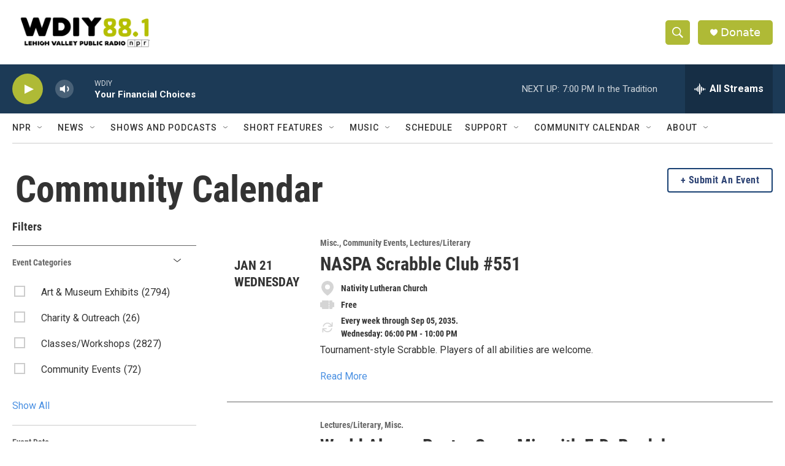

--- FILE ---
content_type: text/html; charset=utf-8
request_url: https://www.google.com/recaptcha/api2/aframe
body_size: 267
content:
<!DOCTYPE HTML><html><head><meta http-equiv="content-type" content="text/html; charset=UTF-8"></head><body><script nonce="TrflURvvBBuSipufVV9L9A">/** Anti-fraud and anti-abuse applications only. See google.com/recaptcha */ try{var clients={'sodar':'https://pagead2.googlesyndication.com/pagead/sodar?'};window.addEventListener("message",function(a){try{if(a.source===window.parent){var b=JSON.parse(a.data);var c=clients[b['id']];if(c){var d=document.createElement('img');d.src=c+b['params']+'&rc='+(localStorage.getItem("rc::a")?sessionStorage.getItem("rc::b"):"");window.document.body.appendChild(d);sessionStorage.setItem("rc::e",parseInt(sessionStorage.getItem("rc::e")||0)+1);localStorage.setItem("rc::h",'1769036729382');}}}catch(b){}});window.parent.postMessage("_grecaptcha_ready", "*");}catch(b){}</script></body></html>